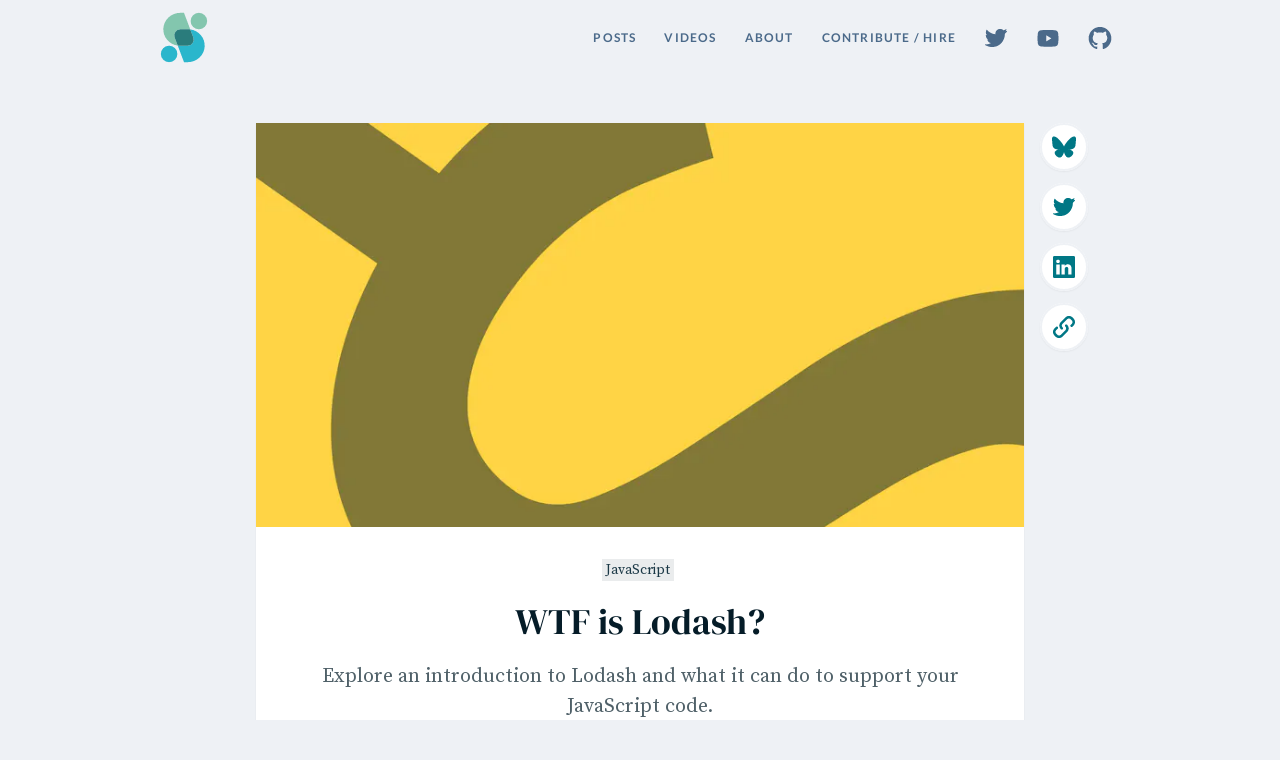

--- FILE ---
content_type: text/html; charset=UTF-8
request_url: https://www.seancdavis.com/posts/wtf-is-lodash/
body_size: 11645
content:
<!doctype html><html lang="en"><head><meta charset="UTF-8"><meta name="viewport" content="width=device-width,initial-scale=1"><link rel="icon" type="image/png" href="/images/seancdavis-logo.png"><link rel="stylesheet" href="/css/styles.css"><title>WTF is Lodash? | Sean C Davis</title><meta name="description" content="Explore an introduction to Lodash and what it can do to support your JavaScript code."><meta name="image" content="https://seancdavis.imgix.net/posts/default/default-yellow-03.png?ixlib=js-3.8.0&amp;auto=format%2Ccompress&amp;w=1200&amp;h=630&amp;fit=crop&amp;s=2bb85c2fa5321e08e850b28c89cbbc03"><meta property="og:description" content="Explore an introduction to Lodash and what it can do to support your JavaScript code."><meta property="og:image" content="https://seancdavis.imgix.net/posts/default/default-yellow-03.png?ixlib=js-3.8.0&amp;auto=format%2Ccompress&amp;w=1200&amp;h=630&amp;fit=crop&amp;s=2bb85c2fa5321e08e850b28c89cbbc03"><meta property="og:title" content="WTF is Lodash? | Sean C Davis"><meta property="og:type" content="website"><meta property="og:url" content="https://www.seancdavis.com/posts/wtf-is-lodash/"><meta property="twitter:card" content="summary_large_image"><meta property="twitter:description" content="Explore an introduction to Lodash and what it can do to support your JavaScript code."><meta property="twitter:image" content="https://seancdavis.imgix.net/posts/default/default-yellow-03.png?ixlib=js-3.8.0&amp;auto=format%2Ccompress&amp;w=1200&amp;h=630&amp;fit=crop&amp;s=2bb85c2fa5321e08e850b28c89cbbc03"><meta property="twitter:title" content="WTF is Lodash? | Sean C Davis"><link rel="alternate" type="application/rss+xml" title="RSS Feed for seancdavis.com Blog" href="/feed.xml"><meta property="ix:autoInit" content="false"><meta property="ix:host" content="seancdavis.imgix.net"><meta property="ix:useHttps" content="true"><script>function onInit(n){if("undefined"!=typeof App)return n();setTimeout(onInit,250,n)}</script></head><body class="font-serif leading-normal layout--post"><header class="relative z-20 py-3"><div class="container flex items-center justify-between max-w-5xl"><a href="/" class="inline-block w-12"><svg xmlns="http://www.w3.org/2000/svg" viewBox="0 0 57.9999 62"><path fill="#2ab6cc" d="M36.5683,21.1826l3.6774,9.8061A7.41,7.41,0,0,1,33.3078,41H24a20.0709,20.0709,0,0,1-2.5684-.1826L29,61h4.5207c10.8446,0,20.081-8.4328,20.4663-19.2706A19.99,19.99,0,0,0,36.5683,21.1826Z"/><path fill="#83c6ae" d="M24.6921,21H34a20.0709,20.0709,0,0,1,2.5684.1826L29,1H24.4793C13.6347,1,4.3984,9.4328,4.013,20.2706A19.99,19.99,0,0,0,21.4315,40.8174l-3.6773-9.8061A7.41,7.41,0,0,1,24.6921,21Z"/><path fill="#2a7c7c" d="M33.3078,41a7.41,7.41,0,0,0,6.9379-10.0113l-3.6774-9.8061A20.0709,20.0709,0,0,0,34,21H24.6921a7.41,7.41,0,0,0-6.9379,10.0113l3.6773,9.8061A20.0709,20.0709,0,0,0,24,41Z"/><circle fill="#2ab6cc" cx="11" cy="51" r="10"/><circle fill="#83c6ae" cx="46.9999" cy="11" r="10"/></svg> <span class="visible-hidden">Home</span></a><ul class="items-center hidden m-0 space-x-3 list-none lg:flex"><li class="m-0"><a href="/posts" class="layout--header--desktop-link">Posts</a></li><li class="m-0"><a href="https://www.youtube.com/channel/UCskZ3MNbeGSVyOTL0L5ooww" class="layout--header--desktop-link" target="_blank" rel="noopener">Videos</a></li><li class="m-0"><a href="/about" class="layout--header--desktop-link">About</a></li><li class="m-0"><a href="/content-for-developers" class="layout--header--desktop-link">Contribute / Hire</a></li><li class="m-0"><a href="https://x.com/seancdavis29" class="layout--header--desktop-link" target="_blank" rel="noopener"><span class="block w-6"><svg width="256" height="256" viewBox="0 0 256 256" class="icon"><path d="M240.651341,53.2988818 C236.943869,54.9432635 233.132101,56.3310912 229.237353,57.4577972 C233.848473,52.2429756 237.3641,46.1069957 239.510171,39.392437 C239.991305,37.887371 239.492661,36.2399441 238.255568,35.255599 C237.019998,34.2704925 235.303294,34.1524929 233.942873,34.9586967 C225.671481,39.8644355 216.747665,43.3899594 207.390676,45.4515268 C197.965171,36.2414667 185.163355,31 171.929128,31 C143.993671,31 121.266184,53.7267255 121.266184,81.6614211 C121.266184,83.8615429 121.4055,86.0494841 121.681086,88.2069738 C87.0158446,85.1633451 54.788247,68.1249622 32.6576098,40.9781996 C31.8689156,40.0106027 30.6539002,39.4891206 29.4099559,39.5888493 C28.1652503,39.6862941 27.0469185,40.3882015 26.4180948,41.4669463 C21.9295417,49.1688953 19.5566076,57.9777568 19.5566076,66.9403984 C19.5566076,79.1476487 23.9149804,90.7298817 31.6138842,99.7800714 C29.2729241,98.9692999 27.0012412,97.9560258 24.8330935,96.7524297 C23.6690844,96.1045738 22.2485213,96.1144705 21.0921251,96.7775522 C19.9349676,97.4406339 19.2094603,98.660217 19.1790088,99.993232 C19.1736798,100.217812 19.1736798,100.442392 19.1736798,100.670017 C19.1736798,118.891441 28.9805896,135.296432 43.9741534,144.237758 C42.6860544,144.1091 41.3987166,143.922585 40.1197531,143.678211 C38.8012026,143.426225 37.445349,143.888327 36.5561648,144.893988 C35.665458,145.898888 35.3708396,147.299658 35.7811738,148.578621 C41.330962,165.905532 55.6195733,178.650252 72.8931941,182.535865 C58.5665185,191.509164 42.1828431,196.209355 24.9838285,196.209355 C21.3951177,196.209355 17.7858521,195.998479 14.2534766,195.580532 C12.4987081,195.371939 10.8208297,196.408052 10.2232188,198.076794 C9.62560785,199.746299 10.2589993,201.607647 11.7518848,202.564586 C33.8467414,216.731391 59.3947996,224.219419 85.6325846,224.219419 C137.21288,224.219419 169.480065,199.896272 187.46549,179.491475 C209.893029,154.048474 222.755748,120.371385 222.755748,87.0962549 C222.755748,85.7061433 222.734432,84.3023286 222.6918,82.9030815 C231.540248,76.236484 239.158456,68.1683556 245.357623,58.8951086 C246.299336,57.4867261 246.197323,55.6253774 245.106398,54.3289042 C244.016995,53.0316697 242.201323,52.6122002 240.651341,53.2988818 Z"/></svg> </span><span class="visible-hidden">Twitter</span></a></li><li class="m-0"><a href="https://www.youtube.com/channel/UCskZ3MNbeGSVyOTL0L5ooww" class="layout--header--desktop-link" target="_blank" rel="noopener"><span class="block w-6"><svg width="256" height="256" viewBox="0 0 256 256" class="icon"><path d="M234.33,69.52a31.44,31.44,0,0,0-22.29-22.29C191.73,42,128,42,128,42s-63.73,0-84,5.23A31.44,31.44,0,0,0,21.67,69.52C16.44,89.77,16.44,131.67,16.44,131.67s0,41.89,5.23,62.15A31.44,31.44,0,0,0,44,216.11c20.27,5.23,84,5.23,84,5.23s63.73,0,84-5.23a31.44,31.44,0,0,0,22.29-22.29c5.23-20.26,5.23-62.15,5.23-62.15S239.56,89.77,234.33,69.52ZM109.33,164.5V98.84L164,131.67Z"/></svg> </span><span class="visible-hidden">YouTube</span></a></li><li class="m-0"><a href="https://github.com/seancdavis" class="layout--header--desktop-link" target="_blank" rel="noopener"><span class="block w-6"><svg width="256" height="256" viewBox="0 0 256 256" class="icon"><path d="M127.97511,10 C61.1743892,10 7,64.1669619 7,130.989964 C7,184.44391 41.6629934,229.787294 89.7396072,245.785599 C95.7928191,246.899687 97.9987135,243.163778 97.9987135,239.955205 C97.9987135,237.088285 97.8947319,229.47535 97.8353139,219.381712 C64.1824269,226.690129 57.0819723,203.160589 57.0819723,203.160589 C51.5783773,189.182498 43.6460702,185.461444 43.6460702,185.461444 C32.6611619,177.959917 44.4779226,178.108462 44.4779226,178.108462 C56.6214826,178.962597 63.0089208,190.578821 63.0089208,190.578821 C73.8007206,209.065256 91.3290396,203.725061 98.2215311,200.627896 C99.3207646,192.814425 102.447638,187.481657 105.901311,184.458764 C79.0369345,181.406163 50.7910884,171.022862 50.7910884,124.661944 C50.7910884,111.456287 55.5073945,100.649633 63.246593,92.1974177 C61.9988143,89.1373892 57.8469795,76.8304296 64.4349536,60.1785266 C64.4349536,60.1785266 74.5880095,56.9253895 97.7016233,72.5820405 C107.349626,69.8933746 117.703218,68.5564689 127.989964,68.5044781 C138.269284,68.5564689 148.615448,69.8933746 158.278305,72.5820405 C181.377065,56.9253895 191.515266,60.1785266 191.515266,60.1785266 C198.118095,76.8304296 193.96626,89.1373892 192.725908,92.1974177 C200.479961,100.649633 205.159131,111.456287 205.159131,124.661944 C205.159131,171.141698 176.868721,181.369027 149.922645,184.36221 C154.260161,188.098119 158.12976,195.480809 158.12976,206.770235 C158.12976,222.939366 157.981215,235.989051 157.981215,239.955205 C157.981215,243.193487 160.164828,246.959105 166.299739,245.778172 C214.339217,229.742731 248.972501,184.429055 248.972501,130.989964 C248.972501,64.1669619 194.798112,10 127.97511,10"/></svg> </span><span class="visible-hidden">GitHub</span></a></li></ul><button class="inline-block w-8 text-right lg:hidden text-gray-blue" onclick="App.MobileMenu.toggle(event)"><svg width="256" height="256" viewBox="0 0 256 256" class="icon"><path d="M227.368421,59.2631579 L28.6315789,59.2631579 C18.341642,59.2631579 10,50.9215159 10,40.6315789 C10,30.341642 18.341642,22 28.6315789,22 L227.368421,22 C237.658358,22 246,30.341642 246,40.6315789 C246,50.9215159 237.658358,59.2631579 227.368421,59.2631579 Z"/><path d="M227.368421,146.210526 L28.6315789,146.210526 C18.3416423,146.210526 10.0000008,137.868884 10.0000008,127.578947 C10.0000008,117.289011 18.3416423,108.947369 28.6315789,108.947368 L227.368421,108.947368 C237.658358,108.947368 246,117.28901 246,127.578947 C246,137.868884 237.658358,146.210526 227.368421,146.210526 L227.368421,146.210526 Z"/><path d="M227.368421,233.157895 L28.6315789,233.157895 C18.341642,233.157895 10,224.816253 10,214.526316 C10,204.236379 18.341642,195.894737 28.6315789,195.894737 L227.368421,195.894737 C237.658358,195.894737 246,204.236379 246,214.526316 C246,224.816253 237.658358,233.157895 227.368421,233.157895 Z"/></svg> <span class="visible-hidden">Open Navigation</span></button><div class="layout--header--mobile-menu" id="layout--header--mobile-menu"><div class="container layout--header--mobile-header"><a href="/" class="inline-block w-12"><svg xmlns="http://www.w3.org/2000/svg" viewBox="0 0 57.9999 62"><path fill="#FFFFFF" style="fill-opacity:.5" d="M36.6,21.2l3.7,9.8c1.8,4.8-1.8,10-6.9,10H24c-0.9,0-1.7-0.1-2.6-0.2L29,61h4.5c10.8,0,20.1-8.4,20.5-19.3
	C54.4,31.2,46.6,22.5,36.6,21.2z"/><path fill="#FFFFFF" style="fill-opacity:.3" d="M24.7,21H34c0.9,0,1.7,0.1,2.6,0.2L29,1h-4.5C13.6,1,4.4,9.4,4,20.3c-0.4,10.5,7.4,19.3,17.4,20.5L17.8,31
	C15.9,26.2,19.5,21,24.7,21z"/><path fill="#FFFFFF" style="fill-opacity:.75" d="M33.3,41c5.2,0,8.8-5.2,6.9-10l-3.7-9.8C35.7,21.1,34.9,21,34,21h-9.3c-5.2,0-8.8,5.2-6.9,10l3.7,9.8
	c0.8,0.1,1.7,0.2,2.6,0.2H33.3z"/><circle fill="#FFFFFF" style="fill-opacity:.5" cx="11" cy="51" r="10"/><circle fill="#FFFFFF" style="fill-opacity:.3" cx="47" cy="11" r="10"/></svg> <span class="visible-hidden">Home</span> </a><button class="w-8 text-right text-white opacity-50" onclick="App.MobileMenu.toggle(event)"><svg width="256" height="256" viewBox="0 0 256 256" class="icon"><path d="M226.333333,243.190476 C221.864047,243.186542 217.579247,241.407945 214.420952,238.245714 L17.7542857,41.5790476 C11.5652675,34.9371141 11.7478862,24.5868291 18.1673577,18.1673577 C24.5868291,11.7478862 34.9371141,11.5652675 41.5790476,17.7542857 L238.245714,214.420952 C243.060571,219.241799 244.499898,226.487117 241.893307,232.782281 C239.286716,239.077445 233.146803,243.184483 226.333333,243.190476 Z"/><path d="M29.6666667,243.190476 C22.8531971,243.184483 16.7132839,239.077445 14.1066927,232.782281 C11.5001015,226.487117 12.9394294,219.241799 17.7542857,214.420952 L214.420952,17.7542857 C221.062886,11.5652675 231.413171,11.7478862 237.832642,18.1673577 C244.252114,24.5868291 244.434732,34.9371141 238.245714,41.5790476 L41.5790476,238.245714 C38.4207527,241.407945 34.1359526,243.186542 29.6666667,243.190476 Z"/></svg> <span class="visible-hidden">Close Navigation</span></button></div><ul class="container layout--header--mobile-link-list"><li class="mb-0"><a href="/posts" class="layout--header--mobile-link">Posts</a></li><li class="mb-0"><a href="https://www.youtube.com/channel/UCskZ3MNbeGSVyOTL0L5ooww" class="layout--header--mobile-link" target="_blank" rel="noopener">Videos</a></li><li class="mb-0"><a href="/about" class="layout--header--mobile-link">About</a></li><li class="mb-0"><a href="/content-for-developers" class="layout--header--mobile-link">Contribute / Hire</a></li><li class="mb-0"><a href="https://x.com/seancdavis29" class="layout--header--mobile-link" target="_blank" rel="noopener"><span class="inline-block w-6 mr-3"><svg width="256" height="256" viewBox="0 0 256 256" class="icon"><path d="M240.651341,53.2988818 C236.943869,54.9432635 233.132101,56.3310912 229.237353,57.4577972 C233.848473,52.2429756 237.3641,46.1069957 239.510171,39.392437 C239.991305,37.887371 239.492661,36.2399441 238.255568,35.255599 C237.019998,34.2704925 235.303294,34.1524929 233.942873,34.9586967 C225.671481,39.8644355 216.747665,43.3899594 207.390676,45.4515268 C197.965171,36.2414667 185.163355,31 171.929128,31 C143.993671,31 121.266184,53.7267255 121.266184,81.6614211 C121.266184,83.8615429 121.4055,86.0494841 121.681086,88.2069738 C87.0158446,85.1633451 54.788247,68.1249622 32.6576098,40.9781996 C31.8689156,40.0106027 30.6539002,39.4891206 29.4099559,39.5888493 C28.1652503,39.6862941 27.0469185,40.3882015 26.4180948,41.4669463 C21.9295417,49.1688953 19.5566076,57.9777568 19.5566076,66.9403984 C19.5566076,79.1476487 23.9149804,90.7298817 31.6138842,99.7800714 C29.2729241,98.9692999 27.0012412,97.9560258 24.8330935,96.7524297 C23.6690844,96.1045738 22.2485213,96.1144705 21.0921251,96.7775522 C19.9349676,97.4406339 19.2094603,98.660217 19.1790088,99.993232 C19.1736798,100.217812 19.1736798,100.442392 19.1736798,100.670017 C19.1736798,118.891441 28.9805896,135.296432 43.9741534,144.237758 C42.6860544,144.1091 41.3987166,143.922585 40.1197531,143.678211 C38.8012026,143.426225 37.445349,143.888327 36.5561648,144.893988 C35.665458,145.898888 35.3708396,147.299658 35.7811738,148.578621 C41.330962,165.905532 55.6195733,178.650252 72.8931941,182.535865 C58.5665185,191.509164 42.1828431,196.209355 24.9838285,196.209355 C21.3951177,196.209355 17.7858521,195.998479 14.2534766,195.580532 C12.4987081,195.371939 10.8208297,196.408052 10.2232188,198.076794 C9.62560785,199.746299 10.2589993,201.607647 11.7518848,202.564586 C33.8467414,216.731391 59.3947996,224.219419 85.6325846,224.219419 C137.21288,224.219419 169.480065,199.896272 187.46549,179.491475 C209.893029,154.048474 222.755748,120.371385 222.755748,87.0962549 C222.755748,85.7061433 222.734432,84.3023286 222.6918,82.9030815 C231.540248,76.236484 239.158456,68.1683556 245.357623,58.8951086 C246.299336,57.4867261 246.197323,55.6253774 245.106398,54.3289042 C244.016995,53.0316697 242.201323,52.6122002 240.651341,53.2988818 Z"/></svg> </span><span class="inline-block">Twitter</span></a></li><li class="mb-0"><a href="https://www.youtube.com/channel/UCskZ3MNbeGSVyOTL0L5ooww" class="layout--header--mobile-link" target="_blank" rel="noopener"><span class="inline-block w-6 mr-3"><svg width="256" height="256" viewBox="0 0 256 256" class="icon"><path d="M234.33,69.52a31.44,31.44,0,0,0-22.29-22.29C191.73,42,128,42,128,42s-63.73,0-84,5.23A31.44,31.44,0,0,0,21.67,69.52C16.44,89.77,16.44,131.67,16.44,131.67s0,41.89,5.23,62.15A31.44,31.44,0,0,0,44,216.11c20.27,5.23,84,5.23,84,5.23s63.73,0,84-5.23a31.44,31.44,0,0,0,22.29-22.29c5.23-20.26,5.23-62.15,5.23-62.15S239.56,89.77,234.33,69.52ZM109.33,164.5V98.84L164,131.67Z"/></svg> </span><span class="inline-block">YouTube</span></a></li><li class="mb-0"><a href="https://github.com/seancdavis" class="layout--header--mobile-link" target="_blank" rel="noopener"><span class="inline-block w-6 mr-3"><svg width="256" height="256" viewBox="0 0 256 256" class="icon"><path d="M127.97511,10 C61.1743892,10 7,64.1669619 7,130.989964 C7,184.44391 41.6629934,229.787294 89.7396072,245.785599 C95.7928191,246.899687 97.9987135,243.163778 97.9987135,239.955205 C97.9987135,237.088285 97.8947319,229.47535 97.8353139,219.381712 C64.1824269,226.690129 57.0819723,203.160589 57.0819723,203.160589 C51.5783773,189.182498 43.6460702,185.461444 43.6460702,185.461444 C32.6611619,177.959917 44.4779226,178.108462 44.4779226,178.108462 C56.6214826,178.962597 63.0089208,190.578821 63.0089208,190.578821 C73.8007206,209.065256 91.3290396,203.725061 98.2215311,200.627896 C99.3207646,192.814425 102.447638,187.481657 105.901311,184.458764 C79.0369345,181.406163 50.7910884,171.022862 50.7910884,124.661944 C50.7910884,111.456287 55.5073945,100.649633 63.246593,92.1974177 C61.9988143,89.1373892 57.8469795,76.8304296 64.4349536,60.1785266 C64.4349536,60.1785266 74.5880095,56.9253895 97.7016233,72.5820405 C107.349626,69.8933746 117.703218,68.5564689 127.989964,68.5044781 C138.269284,68.5564689 148.615448,69.8933746 158.278305,72.5820405 C181.377065,56.9253895 191.515266,60.1785266 191.515266,60.1785266 C198.118095,76.8304296 193.96626,89.1373892 192.725908,92.1974177 C200.479961,100.649633 205.159131,111.456287 205.159131,124.661944 C205.159131,171.141698 176.868721,181.369027 149.922645,184.36221 C154.260161,188.098119 158.12976,195.480809 158.12976,206.770235 C158.12976,222.939366 157.981215,235.989051 157.981215,239.955205 C157.981215,243.193487 160.164828,246.959105 166.299739,245.778172 C214.339217,229.742731 248.972501,184.429055 248.972501,130.989964 C248.972501,64.1669619 194.798112,10 127.97511,10"/></svg> </span><span class="inline-block">GitHub</span></a></li></ul></div></div></header><div class="py-12"><div class="mb-12 layout--post--grid"><div></div><div><div class="max-w-3xl mx-auto text-lg bg-white shadow-sm layout--post--body"><picture class><source media="(min-width: 1024px)" sizes="832px" srcset="https://seancdavis.imgix.net/posts/default/default-yellow-03.png?ixlib=js-3.8.0&amp;auto=format%2Ccompress&amp;w=832&amp;s=0f8bf2a151550674829ba0bab05da838 832w,https://seancdavis.imgix.net/posts/default/default-yellow-03.png?ixlib=js-3.8.0&amp;auto=format%2Ccompress&amp;w=1664&amp;s=6d84ab8ad9927a14d4813327be7b9f5d 1664w"><source sizes="100vw" srcset="https://seancdavis.imgix.net/posts/default/default-yellow-03.png?ixlib=js-3.8.0&amp;auto=format%2Ccompress&amp;w=227&amp;s=1d56d2540474bdab4a987e3b6ca0da26 227w,https://seancdavis.imgix.net/posts/default/default-yellow-03.png?ixlib=js-3.8.0&amp;auto=format%2Ccompress&amp;w=455&amp;s=a275defe80f92af7d8ef1419ec2e13b7 455w,https://seancdavis.imgix.net/posts/default/default-yellow-03.png?ixlib=js-3.8.0&amp;auto=format%2Ccompress&amp;w=682&amp;s=cd059e3b4dc17542c446826d757712e8 682w,https://seancdavis.imgix.net/posts/default/default-yellow-03.png?ixlib=js-3.8.0&amp;auto=format%2Ccompress&amp;w=910&amp;s=56f548c87fce4369d39dca6ddf615c37 910w,https://seancdavis.imgix.net/posts/default/default-yellow-03.png?ixlib=js-3.8.0&amp;auto=format%2Ccompress&amp;w=1137&amp;s=00b3db528e8b2e9b5742628887cc383e 1137w,https://seancdavis.imgix.net/posts/default/default-yellow-03.png?ixlib=js-3.8.0&amp;auto=format%2Ccompress&amp;w=1365&amp;s=17defea1db0873240ff72aa26968ff2b 1365w,https://seancdavis.imgix.net/posts/default/default-yellow-03.png?ixlib=js-3.8.0&amp;auto=format%2Ccompress&amp;w=1592&amp;s=793c04dc8e9f9d74412f2694e4089807 1592w,https://seancdavis.imgix.net/posts/default/default-yellow-03.png?ixlib=js-3.8.0&amp;auto=format%2Ccompress&amp;w=1820&amp;s=b99888970aac3fddf3a1a24baa4374c4 1820w,https://seancdavis.imgix.net/posts/default/default-yellow-03.png?ixlib=js-3.8.0&amp;auto=format%2Ccompress&amp;w=2048&amp;s=1f94b1b125e33bc859a55fe7639e4bb1 2048w"><img src="https://seancdavis.imgix.net/posts/default/default-yellow-03.png?ixlib=js-3.8.0&amp;auto=format%2Ccompress&amp;w=1024&amp;s=4189d29696fb6671c8094a81b0e683c3" alt></picture><div class="p-8"><div class="text-center"><div class="mb-4 text-sm"><a href="/topics/javascript/" class="bg-gray-200 text-gray-800 p-1 inline-block leading-none transition-all duration-300 hover:opacity-75 mr-1" style>JavaScript</a></div><h1 class="max-w-lg mx-auto mb-4 text-4xl leading-snug">WTF is Lodash?</h1><p class="max-w-2xl mx-auto mb-0 text-xl text-gray-700">Explore an introduction to Lodash and what it can do to support your JavaScript code.</p></div><div class="w-24 h-1 mx-auto my-12 bg-gray-200"></div><div class="layout--post--content"><p><a href="https://lodash.com/" target="_blank" rel="noopener">Lodash</a> is a JavaScript library that brings a set of utilities on top of <em>vanilla</em> JavaScript (i.e. JS without any extras). It&apos;s a funny play on <a href="https://underscorejs.org/" target="_blank" rel="noopener">Underscore.js</a>, and has since <a href="https://stackoverflow.com/a/13898916/2241124" target="_blank" rel="noopener">become a superset of Underscore</a>.</p><p>Both of these libraries use their moniker as a representation of the object that accesses all their utility methods &#x2014; the <em>underscore</em> (i.e. <code>_</code>).</p><h2 id="a-lodash-example" tabindex="-1">A Lodash Example</h2><p>Whenever I find myself <a href="/posts/dont-do-stupid-shit-with-javascript/">doing something stupid with JavaScript</a>, I usually take a step back and realize that someone has probably solved the problem I&apos;m solving before, and there&apos;s a better way to do what I&apos;m doing.</p><p>When that involves manipulating an object, array, or string, Lodash often comes to my rescue. Let&apos;s look at a couple examples.</p><p>Let&apos;s say I have a deeply nested object, <code>obj</code>:</p><pre class="language-js"><code class="language-js"><span class="token keyword">const</span> obj <span class="token operator">=</span> <span class="token punctuation">{</span><br>  <span class="token literal-property property">a</span><span class="token operator">:</span> <span class="token punctuation">[</span><br>    <span class="token punctuation">{</span><br>      <span class="token literal-property property">b</span><span class="token operator">:</span> <span class="token punctuation">{</span><br>        <span class="token literal-property property">c</span><span class="token operator">:</span> <span class="token string">&quot;Hi there!&quot;</span><span class="token punctuation">,</span><br>      <span class="token punctuation">}</span><span class="token punctuation">,</span><br>    <span class="token punctuation">}</span><span class="token punctuation">,</span><br>  <span class="token punctuation">]</span><span class="token punctuation">,</span><br><span class="token punctuation">}</span><span class="token punctuation">;</span></code></pre><p>I would be able to get to <code>c</code> with <code>obj.a[0].b.c</code>. But what if I didn&apos;t know that path, but I had to set it? Perhaps the structure of this object can vary. All I have is a string that represents the path at which I want to set.</p><pre class="language-js"><code class="language-js"><span class="token keyword">const</span> propPath <span class="token operator">=</span> <span class="token string">&quot;a[0].b.c&quot;</span><span class="token punctuation">;</span></code></pre><p>I could use <a href="https://developer.mozilla.org/en-US/docs/Web/JavaScript/Reference/Global_Objects/eval" target="_blank" rel="noopener"><code>eval</code></a>, but that&apos;s generally a very bad idea. MDN&apos;s page leads with:</p><blockquote><p><strong>Warning:</strong> Executing JavaScript from a string is an enormous security risk. It is far too easy for a bad actor to run arbitrary code when you use eval(). See <a href="https://developer.mozilla.org/en-US/docs/Web/JavaScript/Reference/Global_Objects/eval#Never_use_eval!" target="_blank" rel="noopener">Never use eval()!</a> , below.</p></blockquote><p>I&apos;ve found myself in a situation where I couldn&apos;t figure another clean way to achieve this. But, <em>lo</em> and behold, Lodash had the answer in <a href="https://lodash.com/docs#set" target="_blank" rel="noopener"><code>_.set</code></a>.</p><p>That&apos;s just one of many scenarios in which I&apos;ve found myself where Lodash has come to the rescue.</p><h2 id="underscore-not-necessary-today" tabindex="-1">Underscore Not Necessary Today</h2><p>I&apos;ll also point out that the underscore is not necessary today. In fact, I prefer <em>not</em> to use it. It&apos;s too generic of a character when the word <code>lodash</code> works fine. Instead, with <a href="https://developer.mozilla.org/en-US/docs/Web/JavaScript/Reference/Statements/import" target="_blank" rel="noopener">ES6 imports</a>, we can give the object representing Lodash any name we want, as that object is the library&apos;s default export.</p><pre class="language-js"><code class="language-js"><span class="token keyword">import</span> lodash <span class="token keyword">from</span> <span class="token string">&quot;lodash&quot;</span><span class="token punctuation">;</span><br><br>lodash<span class="token punctuation">.</span><span class="token function">set</span><span class="token punctuation">(</span>obj<span class="token punctuation">,</span> <span class="token string">&quot;a[0].b.c&quot;</span><span class="token punctuation">)</span><span class="token punctuation">;</span></code></pre><h2 id="bundle-size" tabindex="-1">Bundle Size</h2><p>While it&apos;s decreased over the years, Lodash is a large package to bring into a project when you may only need one or two of its features. Fortunately, there&apos;s a means to install functions independently.</p><p>For example, installing the entire library looks like this:</p><pre><code>$ npm install lodash
</code></pre><p>But, you could install a single function like this:</p><pre><code>$ npm install lodash.set
</code></pre><p>Because I&apos;m typically only using a few functions here and there, I tend to bring in the individual libraries until I&apos;m using enough that it seems more practical to have the entire object at my disposal. It&apos;s a balance between bundle size and the productivity of writing code.</p><h2 id="reference-links" tabindex="-1">Reference Links</h2><ul><li><a href="https://lodash.com/" target="_blank" rel="noopener">Website</a></li><li><a href="https://github.com/lodash/lodash" target="_blank" rel="noopener">GitHub</a></li><li><a href="https://www.npmjs.com/package/lodash" target="_blank" rel="noopener">NPM</a></li><li><a href="https://www.jsdelivr.com/package/npm/lodash" target="_blank" rel="noopener">jsDelivr</a></li></ul></div></div></div></div><div><div class="sticky flex flex-col items-start" style="top:1rem"><a href="https://bsky.app/intent/compose?text=WTF%20is%20Lodash%3F%20by%20%40seancdavis.com%20https%3A%2F%2Fwww.seancdavis.com%2Fposts%2Fwtf-is-lodash%2F" class="component--social-link mb-3 bg-white shadow-sm theme-default" target="_blank" rel="noopener"><svg width="256" height="256" viewBox="0 0 256 256" class="icon"><path d="M55.4914 31.1453C84.8412 53.1399 116.41 97.7358 128.001 121.669C139.592 97.7376 171.159 53.1394 200.51 31.1453C221.687 15.2748 256 2.99519 256 42.0697C256 49.8734 251.518 107.625 248.889 117.001C239.751 149.597 206.453 157.911 176.834 152.879C228.608 161.675 241.778 190.81 213.335 219.945C159.315 275.279 135.692 206.062 129.636 188.326C128.527 185.075 128.008 183.554 128 184.847C127.992 183.554 127.473 185.075 126.363 188.326C120.31 206.062 96.6884 275.281 42.6652 219.945C14.2212 190.81 27.3914 161.673 79.1658 152.879C49.5459 157.911 16.2475 149.597 7.11102 117.001C4.48209 107.624 0 49.8725 0 42.0697C0 2.99519 34.3135 15.2748 55.4899 31.1453H55.4914Z"/></svg> <span class="visible-hidden">bluesky</span> </a><a href="https://twitter.com/intent/tweet?text=WTF%20is%20Lodash%3F%20by%20%40seancdavis29&amp;url=https%3A%2F%2Fwww.seancdavis.com%2Fposts%2Fwtf-is-lodash%2F" class="component--social-link mb-3 bg-white shadow-sm theme-default" target="_blank" rel="noopener"><svg width="256" height="256" viewBox="0 0 256 256" class="icon"><path d="M240.651341,53.2988818 C236.943869,54.9432635 233.132101,56.3310912 229.237353,57.4577972 C233.848473,52.2429756 237.3641,46.1069957 239.510171,39.392437 C239.991305,37.887371 239.492661,36.2399441 238.255568,35.255599 C237.019998,34.2704925 235.303294,34.1524929 233.942873,34.9586967 C225.671481,39.8644355 216.747665,43.3899594 207.390676,45.4515268 C197.965171,36.2414667 185.163355,31 171.929128,31 C143.993671,31 121.266184,53.7267255 121.266184,81.6614211 C121.266184,83.8615429 121.4055,86.0494841 121.681086,88.2069738 C87.0158446,85.1633451 54.788247,68.1249622 32.6576098,40.9781996 C31.8689156,40.0106027 30.6539002,39.4891206 29.4099559,39.5888493 C28.1652503,39.6862941 27.0469185,40.3882015 26.4180948,41.4669463 C21.9295417,49.1688953 19.5566076,57.9777568 19.5566076,66.9403984 C19.5566076,79.1476487 23.9149804,90.7298817 31.6138842,99.7800714 C29.2729241,98.9692999 27.0012412,97.9560258 24.8330935,96.7524297 C23.6690844,96.1045738 22.2485213,96.1144705 21.0921251,96.7775522 C19.9349676,97.4406339 19.2094603,98.660217 19.1790088,99.993232 C19.1736798,100.217812 19.1736798,100.442392 19.1736798,100.670017 C19.1736798,118.891441 28.9805896,135.296432 43.9741534,144.237758 C42.6860544,144.1091 41.3987166,143.922585 40.1197531,143.678211 C38.8012026,143.426225 37.445349,143.888327 36.5561648,144.893988 C35.665458,145.898888 35.3708396,147.299658 35.7811738,148.578621 C41.330962,165.905532 55.6195733,178.650252 72.8931941,182.535865 C58.5665185,191.509164 42.1828431,196.209355 24.9838285,196.209355 C21.3951177,196.209355 17.7858521,195.998479 14.2534766,195.580532 C12.4987081,195.371939 10.8208297,196.408052 10.2232188,198.076794 C9.62560785,199.746299 10.2589993,201.607647 11.7518848,202.564586 C33.8467414,216.731391 59.3947996,224.219419 85.6325846,224.219419 C137.21288,224.219419 169.480065,199.896272 187.46549,179.491475 C209.893029,154.048474 222.755748,120.371385 222.755748,87.0962549 C222.755748,85.7061433 222.734432,84.3023286 222.6918,82.9030815 C231.540248,76.236484 239.158456,68.1683556 245.357623,58.8951086 C246.299336,57.4867261 246.197323,55.6253774 245.106398,54.3289042 C244.016995,53.0316697 242.201323,52.6122002 240.651341,53.2988818 Z"/></svg> <span class="visible-hidden">twitter</span> </a><a href="https://www.linkedin.com/sharing/share-offsite/?url=https%3A%2F%2Fwww.seancdavis.com%2Fposts%2Fwtf-is-lodash%2F" class="component--social-link mb-3 bg-white shadow-sm theme-default" target="_blank" rel="noopener"><svg width="256" height="256" viewBox="0 0 256 256" class="icon"><path d="M10,26.9053438 C10,17.574125 17.8119687,10 27.441875,10 L228.558125,10 C238.191719,10 246,17.574125 246,26.9053438 L246,229.097422 C246,238.431406 238.191719,246 228.558125,246 L27.441875,246 C17.8128906,246 10,238.432328 10,229.100188 L10,26.9025781 L10,26.9053438 Z M81.7181875,207.500656 L81.7181875,101.252719 L46.403,101.252719 L46.403,207.500656 L81.721875,207.500656 L81.7181875,207.500656 Z M64.0679688,86.7488594 C76.3805312,86.7488594 84.0459219,78.5902656 84.0459219,68.3943281 C83.8154531,57.9660781 76.3805312,50.0351875 64.302125,50.0351875 C52.2154219,50.0351875 44.3214062,57.9660781 44.3214062,68.3934062 C44.3214062,78.5893437 51.9840312,86.7479375 63.8365781,86.7479375 L64.0652031,86.7479375 L64.0679688,86.7488594 Z M101.265625,207.500656 L136.578047,207.500656 L136.578047,148.173391 C136.578047,145.002141 136.808516,141.822594 137.741453,139.557547 C140.293203,133.210437 146.103781,126.640234 155.861828,126.640234 C168.637172,126.640234 173.750812,136.382609 173.750812,150.667062 L173.750812,207.500656 L209.062313,207.500656 L209.062313,146.581312 C209.062313,113.947859 191.642562,98.7618125 168.408547,98.7618125 C149.359844,98.7618125 140.993828,109.408547 136.345734,116.660016 L136.580813,116.660016 L136.580813,101.256406 L101.267469,101.256406 C101.728406,111.223719 101.264703,207.504344 101.264703,207.504344 L101.265625,207.500656 Z"/></svg> <span class="visible-hidden">linkedin</span> </a><button class="component--copy-button mb-3 bg-white shadow-sm component--social-link text-green" data-clipboard-text="https://www.seancdavis.com/posts/wtf-is-lodash/"><svg width="256" height="256" viewBox="0 0 256 256" class="icon"><path d="M41.9926 127.198C47.319 121.87 55.9562 121.869 61.2843 127.195C66.6123 132.521 66.6137 141.158 61.2872 146.486L43.6049 164.174C34.4861 173.289 35.1897 189.521 46.0082 200.343L55.6511 209.987C66.4759 220.81 82.7111 221.516 91.8255 212.4L144.88 159.345C153.998 150.234 153.292 134.001 142.473 123.175C137.147 117.847 137.15 109.21 142.478 103.884C147.807 98.5585 156.444 98.561 161.77 103.89C182.882 125.014 184.338 158.486 164.168 178.64L111.118 231.69C90.9574 251.854 57.4839 250.399 36.3596 229.279L26.7143 219.632C5.59898 198.51 4.14818 165.04 24.3136 144.882L41.9926 127.198ZM218.869 123.943C213.541 129.269 204.904 129.269 199.577 123.942C194.25 118.614 194.251 109.977 199.578 104.65L212.399 91.831C221.516 82.7123 220.81 66.4795 209.985 55.6572L200.338 46.0091C189.527 35.1902 173.291 34.4843 164.168 43.6005L111.118 96.651C102.002 105.768 102.708 122.002 113.531 132.823C118.859 138.149 118.859 146.786 113.533 152.114C108.206 157.442 99.5686 157.442 94.2409 152.116C73.1189 130.998 71.6635 97.5261 91.8255 77.3607L144.88 24.3058C165.055 4.14643 198.528 5.60176 219.634 26.7218L229.277 36.3658C250.399 57.4838 251.854 90.9537 231.692 111.121L218.869 123.943Z"/></svg> <span class="visible-hidden"></span></button></div></div></div><div class="container py-8 text-center"><h3 class="subheading">Let&apos;s Connect</h3><a href="https://www.linkedin.com/in/seancdavis29/" class="component--social-link mx-3 bg-white shadow-sm theme-default" target="_blank" rel="noopener"><svg width="256" height="256" viewBox="0 0 256 256" class="icon"><path d="M10,26.9053438 C10,17.574125 17.8119687,10 27.441875,10 L228.558125,10 C238.191719,10 246,17.574125 246,26.9053438 L246,229.097422 C246,238.431406 238.191719,246 228.558125,246 L27.441875,246 C17.8128906,246 10,238.432328 10,229.100188 L10,26.9025781 L10,26.9053438 Z M81.7181875,207.500656 L81.7181875,101.252719 L46.403,101.252719 L46.403,207.500656 L81.721875,207.500656 L81.7181875,207.500656 Z M64.0679688,86.7488594 C76.3805312,86.7488594 84.0459219,78.5902656 84.0459219,68.3943281 C83.8154531,57.9660781 76.3805312,50.0351875 64.302125,50.0351875 C52.2154219,50.0351875 44.3214062,57.9660781 44.3214062,68.3934062 C44.3214062,78.5893437 51.9840312,86.7479375 63.8365781,86.7479375 L64.0652031,86.7479375 L64.0679688,86.7488594 Z M101.265625,207.500656 L136.578047,207.500656 L136.578047,148.173391 C136.578047,145.002141 136.808516,141.822594 137.741453,139.557547 C140.293203,133.210437 146.103781,126.640234 155.861828,126.640234 C168.637172,126.640234 173.750812,136.382609 173.750812,150.667062 L173.750812,207.500656 L209.062313,207.500656 L209.062313,146.581312 C209.062313,113.947859 191.642562,98.7618125 168.408547,98.7618125 C149.359844,98.7618125 140.993828,109.408547 136.345734,116.660016 L136.580813,116.660016 L136.580813,101.256406 L101.267469,101.256406 C101.728406,111.223719 101.264703,207.504344 101.264703,207.504344 L101.265625,207.500656 Z"/></svg> <span class="visible-hidden">linkedin</span> </a><a href="mailto:hello@seancdavis.com" class="component--social-link mx-3 bg-white shadow-sm theme-default"><svg width="256" height="256" viewBox="0 0 256 256" class="icon"><path d="M99.1348 135.382L10.1919 197.595C10.0751 197.03 10.0176 196.455 10.0203 195.878V60.7264C9.99324 60.3693 9.99324 60.0108 10.0203 59.6537L99.1348 135.382Z"/><path d="M148.691 142.654L238.663 206.068C237.568 206.422 236.425 206.603 235.274 206.605H20.7467C19.48 206.604 18.2235 206.379 17.0353 205.94L107.137 142.654L117.284 151.664C120.239 154.343 124.086 155.827 128.075 155.827C132.063 155.827 135.91 154.343 138.865 151.664L148.691 142.654Z"/><path d="M124.385 143.684L16.4561 50.8796C17.8117 50.2979 19.2716 49.9986 20.7467 50H235.274C236.495 49.9973 237.707 50.2078 238.856 50.6222L131.593 143.684C130.604 144.575 129.32 145.068 127.989 145.068C126.658 145.068 125.374 144.575 124.385 143.684V143.684Z"/><path d="M246 60.7263V195.878C245.992 196.598 245.92 197.316 245.786 198.024L156.714 135.36L245.828 58.7956C245.941 59.4331 245.998 60.079 246 60.7263Z"/></svg> <span class="visible-hidden">email</span></a></div><div class="max-w-md px-4 py-12 mx-auto md:max-w-xl lg:max-w-7xl"><h3 class="subheading">Keep Reading</h3><div class="grid grid-cols-1 gap-4 lg:grid-cols-3"><div class="component--post-card layout-expanded bg-white shadow-sm md:layout-horizontal lg:layout-expanded"><div class="post-card--image-wrapper"><picture class><source media="(min-width: 640px)" sizes="576px" srcset="https://seancdavis.imgix.net/posts/default/default-pink-01.png?ixlib=js-3.8.0&amp;auto=format%2Ccompress&amp;w=576&amp;s=c2c26546404964ad7c2a3da0e75e0828 576w,https://seancdavis.imgix.net/posts/default/default-pink-01.png?ixlib=js-3.8.0&amp;auto=format%2Ccompress&amp;w=1152&amp;s=9fb1b2e7e4bb769435350cb5738fb987 1152w"><source sizes="100vw" srcset="https://seancdavis.imgix.net/posts/default/default-pink-01.png?ixlib=js-3.8.0&amp;auto=format%2Ccompress&amp;w=142&amp;s=6c8636fa35db5d8cf346f9a73def1aa0 142w,https://seancdavis.imgix.net/posts/default/default-pink-01.png?ixlib=js-3.8.0&amp;auto=format%2Ccompress&amp;w=284&amp;s=929ed40e1cef79ecdd1f05e8b3a74ba0 284w,https://seancdavis.imgix.net/posts/default/default-pink-01.png?ixlib=js-3.8.0&amp;auto=format%2Ccompress&amp;w=426&amp;s=a4966929faf2fe330d1109a14c62c5d1 426w,https://seancdavis.imgix.net/posts/default/default-pink-01.png?ixlib=js-3.8.0&amp;auto=format%2Ccompress&amp;w=568&amp;s=38ab70c4a106fe7c03c70f8951626326 568w,https://seancdavis.imgix.net/posts/default/default-pink-01.png?ixlib=js-3.8.0&amp;auto=format%2Ccompress&amp;w=711&amp;s=72286833c79e23746230d7534f459712 711w,https://seancdavis.imgix.net/posts/default/default-pink-01.png?ixlib=js-3.8.0&amp;auto=format%2Ccompress&amp;w=853&amp;s=a5cbc2a90a617faaec81db22111b96f5 853w,https://seancdavis.imgix.net/posts/default/default-pink-01.png?ixlib=js-3.8.0&amp;auto=format%2Ccompress&amp;w=995&amp;s=275c915375336f31ffc0fdbe83264829 995w,https://seancdavis.imgix.net/posts/default/default-pink-01.png?ixlib=js-3.8.0&amp;auto=format%2Ccompress&amp;w=1137&amp;s=2f83e524595f2ac14a501457d9e5d71f 1137w,https://seancdavis.imgix.net/posts/default/default-pink-01.png?ixlib=js-3.8.0&amp;auto=format%2Ccompress&amp;w=1280&amp;s=4e5d92f1b3b432e0f8668f92b5af7532 1280w"><img src="https://seancdavis.imgix.net/posts/default/default-pink-01.png?ixlib=js-3.8.0&amp;auto=format%2Ccompress&amp;w=640&amp;s=6677660e3ac5d7bcb93788312894e4f6" alt></picture></div><div class="p-4"><div class="mb-4 text-sm"><a href="/topics/javascript/" class="bg-gray-200 text-gray-800 p-1 inline-block leading-none transition-all duration-300 hover:opacity-75 mr-1" style>JavaScript</a></div><h2 class="text-2xl mb-1"><a href="/posts/dont-do-stupid-shit-with-javascript/" class="link-transition">Don&apos;t Do Stupid Shit with JavaScript</a></h2><p class="post-card--description">The JavaScript community is large. Use it to make your code better.</p><div class="flex items-center"><span class="block text-gray-blue text-sm">Apr 20, 2020</span></div></div></div><div class="component--post-card layout-expanded bg-white shadow-sm md:layout-horizontal lg:layout-expanded"><div class="post-card--image-wrapper"><picture class><source media="(min-width: 640px)" sizes="576px" srcset="https://seancdavis.imgix.net/posts/210428/green--json-form.png?ixlib=js-3.8.0&amp;auto=format%2Ccompress&amp;w=576&amp;s=a69c5d3ff97ed8e80341183664f6b71b 576w,https://seancdavis.imgix.net/posts/210428/green--json-form.png?ixlib=js-3.8.0&amp;auto=format%2Ccompress&amp;w=1152&amp;s=42d5056e882aadce6a933dcf4a2b4549 1152w"><source sizes="100vw" srcset="https://seancdavis.imgix.net/posts/210428/green--json-form.png?ixlib=js-3.8.0&amp;auto=format%2Ccompress&amp;w=142&amp;s=9fb5f3a2cb1a9246547711557f96e57f 142w,https://seancdavis.imgix.net/posts/210428/green--json-form.png?ixlib=js-3.8.0&amp;auto=format%2Ccompress&amp;w=284&amp;s=2dcf88c7ff0615b8fae944d5bc7c7e08 284w,https://seancdavis.imgix.net/posts/210428/green--json-form.png?ixlib=js-3.8.0&amp;auto=format%2Ccompress&amp;w=426&amp;s=a67123493c50e131afdba888a9d67a02 426w,https://seancdavis.imgix.net/posts/210428/green--json-form.png?ixlib=js-3.8.0&amp;auto=format%2Ccompress&amp;w=568&amp;s=c75a48bc79d8a74dc44747140655e98f 568w,https://seancdavis.imgix.net/posts/210428/green--json-form.png?ixlib=js-3.8.0&amp;auto=format%2Ccompress&amp;w=711&amp;s=0af55ff61aa30bfb355b1246dfe5dc14 711w,https://seancdavis.imgix.net/posts/210428/green--json-form.png?ixlib=js-3.8.0&amp;auto=format%2Ccompress&amp;w=853&amp;s=5b7e7e228635b1962c80277ed84d653b 853w,https://seancdavis.imgix.net/posts/210428/green--json-form.png?ixlib=js-3.8.0&amp;auto=format%2Ccompress&amp;w=995&amp;s=1bc9466fbf1b846b9c00abf6f6dd9754 995w,https://seancdavis.imgix.net/posts/210428/green--json-form.png?ixlib=js-3.8.0&amp;auto=format%2Ccompress&amp;w=1137&amp;s=b54c978b36bfc1510f71bf876f07f9e2 1137w,https://seancdavis.imgix.net/posts/210428/green--json-form.png?ixlib=js-3.8.0&amp;auto=format%2Ccompress&amp;w=1280&amp;s=d38954b7a20770e5da603c95260a6b27 1280w"><img src="https://seancdavis.imgix.net/posts/210428/green--json-form.png?ixlib=js-3.8.0&amp;auto=format%2Ccompress&amp;w=640&amp;s=2f16c9c4ff246aece9a634b080a853d4" alt></picture></div><div class="p-4"><div class="mb-4 text-sm"><a href="/topics/javascript/" class="bg-gray-200 text-gray-800 p-1 inline-block leading-none transition-all duration-300 hover:opacity-75 mr-1" style>JavaScript</a></div><h2 class="text-2xl mb-1"><a href="/posts/convert-form-data-to-json/" class="link-transition">Converting FormData to JSON in JavaScript</a></h2><p class="post-card--description">FormData is a useful interface for collecting data from a form. But it can be tricky to convert to JSON.</p><div class="flex items-center"><span class="block text-gray-blue text-sm">Apr 28, 2021</span></div></div></div><div class="component--post-card layout-expanded bg-white shadow-sm md:layout-horizontal lg:layout-expanded"><div class="post-card--image-wrapper"><picture class><source media="(min-width: 640px)" sizes="576px" srcset="https://seancdavis.imgix.net/posts/220928/pass-argument-to-addeventlistener-IBMyPi38.png?ixlib=js-3.8.0&amp;auto=format%2Ccompress&amp;w=576&amp;s=b74453ab2edbd8d3d6a767031149fa85 576w,https://seancdavis.imgix.net/posts/220928/pass-argument-to-addeventlistener-IBMyPi38.png?ixlib=js-3.8.0&amp;auto=format%2Ccompress&amp;w=1152&amp;s=4097f4a928aed26016d53c21e9423c94 1152w"><source sizes="100vw" srcset="https://seancdavis.imgix.net/posts/220928/pass-argument-to-addeventlistener-IBMyPi38.png?ixlib=js-3.8.0&amp;auto=format%2Ccompress&amp;w=142&amp;s=98b7ce1697982188844026b1c33c9168 142w,https://seancdavis.imgix.net/posts/220928/pass-argument-to-addeventlistener-IBMyPi38.png?ixlib=js-3.8.0&amp;auto=format%2Ccompress&amp;w=284&amp;s=4ae154855ed94269411a776202079832 284w,https://seancdavis.imgix.net/posts/220928/pass-argument-to-addeventlistener-IBMyPi38.png?ixlib=js-3.8.0&amp;auto=format%2Ccompress&amp;w=426&amp;s=3c41214d897cc35c0769ff525cfd30cb 426w,https://seancdavis.imgix.net/posts/220928/pass-argument-to-addeventlistener-IBMyPi38.png?ixlib=js-3.8.0&amp;auto=format%2Ccompress&amp;w=568&amp;s=bdd066adf4fb739e93b25f7a09c10dbf 568w,https://seancdavis.imgix.net/posts/220928/pass-argument-to-addeventlistener-IBMyPi38.png?ixlib=js-3.8.0&amp;auto=format%2Ccompress&amp;w=711&amp;s=cbd534ad2ef61b7f4142c96f0206bffb 711w,https://seancdavis.imgix.net/posts/220928/pass-argument-to-addeventlistener-IBMyPi38.png?ixlib=js-3.8.0&amp;auto=format%2Ccompress&amp;w=853&amp;s=ff7d3bbea36903a94ef41050792b36ee 853w,https://seancdavis.imgix.net/posts/220928/pass-argument-to-addeventlistener-IBMyPi38.png?ixlib=js-3.8.0&amp;auto=format%2Ccompress&amp;w=995&amp;s=60818dd099d15e6bf400121a16015fef 995w,https://seancdavis.imgix.net/posts/220928/pass-argument-to-addeventlistener-IBMyPi38.png?ixlib=js-3.8.0&amp;auto=format%2Ccompress&amp;w=1137&amp;s=cd9daaf7be83ed59b932d8d19cd4f3bd 1137w,https://seancdavis.imgix.net/posts/220928/pass-argument-to-addeventlistener-IBMyPi38.png?ixlib=js-3.8.0&amp;auto=format%2Ccompress&amp;w=1280&amp;s=14890688fa767034e5a8afa1948b06a9 1280w"><img src="https://seancdavis.imgix.net/posts/220928/pass-argument-to-addeventlistener-IBMyPi38.png?ixlib=js-3.8.0&amp;auto=format%2Ccompress&amp;w=640&amp;s=c03842420c2051cb2ef324543c2d4fb0" alt></picture></div><div class="p-4"><div class="mb-4 text-sm"><a href="/topics/javascript/" class="bg-gray-200 text-gray-800 p-1 inline-block leading-none transition-all duration-300 hover:opacity-75 mr-1" style>JavaScript</a></div><h2 class="text-2xl mb-1"><a href="/posts/pass-argument-to-addeventlistener/" class="link-transition">Pass Argument to addEventListener</a></h2><p class="post-card--description">When using the native addEventListener function, you may often want to pass arguments to the callback function. Anonymous functions are here to help.</p><div class="flex items-center"><span class="block text-gray-blue text-sm">Sep 28, 2022</span></div></div></div></div></div></div><footer><div class="component--newsletter-cta text-white py-12 shadow-md rounded-sm bg-green-light relative z-10 layout-footer"><div class="container max-w-2xl text-center"><h2 class="text-3xl uppercase mb-2">The Spinneret</h2><p class="max-w-md mx-auto">Sign up to receive one email every month with new articles, tools, and references I&apos;ve discovered.</p><form action="https://buttondown.email/api/emails/embed-subscribe/seancdavis29" method="post" target="popupwindow" onsubmit="window.open(&quot;https://buttondown.email/seancdavis29&quot;,&quot;popupwindow&quot;)" class="embeddable-buttondown-form mb-4"><input type="hidden" value="1" name="embed"> <span class="sm:flex justify-center"><input type="email" name="email" id="bd-email" placeholder="Enter your email" aria-label="Email Address" required class="bg-transparent border-black border-2 mb-2 mr-2 placeholder-gray-50 py-1 px-2 text-white w-64 sm:mb-0"> <input type="submit" value="Subscribe" class="bg-black border-2 border-black cursor-pointer duration-300 font-sans inline-block px-6 py-1 relative text-sm text-white transition-all uppercase hover:bg-gray-800"></span></form><p class="text-sm"><a href="/topics/spinneret" class="underline text-black">Read past issues.</a></p></div></div><div class="bg-black text-white pb-12 pt-24"><div class="container max-w-4xl md:flex justify-between text-center md:text-left"><div class="md:max-w-xs mb-8"><a href="/" class="inline-block w-12 mb-4"><svg xmlns="http://www.w3.org/2000/svg" viewBox="0 0 57.9999 62"><path fill="#FFFFFF" style="fill-opacity:.5" d="M36.6,21.2l3.7,9.8c1.8,4.8-1.8,10-6.9,10H24c-0.9,0-1.7-0.1-2.6-0.2L29,61h4.5c10.8,0,20.1-8.4,20.5-19.3
	C54.4,31.2,46.6,22.5,36.6,21.2z"/><path fill="#FFFFFF" style="fill-opacity:.3" d="M24.7,21H34c0.9,0,1.7,0.1,2.6,0.2L29,1h-4.5C13.6,1,4.4,9.4,4,20.3c-0.4,10.5,7.4,19.3,17.4,20.5L17.8,31
	C15.9,26.2,19.5,21,24.7,21z"/><path fill="#FFFFFF" style="fill-opacity:.75" d="M33.3,41c5.2,0,8.8-5.2,6.9-10l-3.7-9.8C35.7,21.1,34.9,21,34,21h-9.3c-5.2,0-8.8,5.2-6.9,10l3.7,9.8
	c0.8,0.1,1.7,0.2,2.6,0.2H33.3z"/><circle fill="#FFFFFF" style="fill-opacity:.5" cx="11" cy="51" r="10"/><circle fill="#FFFFFF" style="fill-opacity:.3" cx="47" cy="11" r="10"/></svg> <span class="visible-hidden">Home</span></a><div class="text-sm max-w-sm mx-auto md:mx-0 links-inherit-color links-underline"><p>This site was created and is maintained by <a href="https://twitter.com/seancdavis29" target="_blank" rel="noopener">Sean C Davis</a>. It was initially designed by <a href="https://mattwillettdesign.com/" target="_blank" rel="noopener">Matt Willett</a>.</p><p>The stack is <a href="https://www.11ty.dev/" target="_blank" rel="noopener">Eleventy</a>, <a href="https://tailwindcss.com/" target="_blank" rel="noopener">Tailwind CSS</a>, and loads of other open-source software. The code is built, deployed, and hosted with help from <a href="https://github.com/" target="_blank" rel="noopener">GitHub</a> and <a href="https://www.netlify.com/" target="_blank" rel="noopener">Netlify</a>.</p></div></div><div class="md:flex"><div class="md:ml-8 mb-6 md:mb-0"><span class="block mb-2 font-sans uppercase font-bold text-xs opacity-50">Read, Write, Learn</span><ul class="ml-0"><li class="block"><a href="/posts" class="text-white hover:opacity-75 transition-all duration-300">Posts</a></li><li class="block"><a href="https://www.youtube.com/channel/UCskZ3MNbeGSVyOTL0L5ooww" class="text-white hover:opacity-75 transition-all duration-300" target="_blank" rel="noopener">Videos</a></li><li class="block"><a href="/about" class="text-white hover:opacity-75 transition-all duration-300">About</a></li><li class="block"><a href="/guest-writing" class="text-white hover:opacity-75 transition-all duration-300">Guest Writing</a></li><li class="block"><a href="/sponsorship" class="text-white hover:opacity-75 transition-all duration-300">Sponsorship</a></li></ul></div><div class="md:ml-8 mb-6 md:mb-0"><span class="block mb-2 font-sans uppercase font-bold text-xs opacity-50">Connect with Me</span><ul class="ml-0"><li class="block"><a href="https://x.com/seancdavis29" class="text-white hover:opacity-75 transition-all duration-300" target="_blank" rel="noopener">Twitter / X</a></li><li class="block"><a href="https://www.youtube.com/channel/UCskZ3MNbeGSVyOTL0L5ooww" class="text-white hover:opacity-75 transition-all duration-300" target="_blank" rel="noopener">YouTube</a></li><li class="block"><a href="https://bsky.app/profile/seancdavis.com" class="text-white hover:opacity-75 transition-all duration-300" target="_blank" rel="noopener">Bluesky</a></li><li class="block"><a href="https://github.com/seancdavis" class="text-white hover:opacity-75 transition-all duration-300" target="_blank" rel="noopener">GitHub</a></li><li class="block"><a href="/hire-me" class="text-white hover:opacity-75 transition-all duration-300">Hire Me</a></li></ul></div><div class="md:ml-8 mb-6 md:mb-0"><span class="block mb-2 font-sans uppercase font-bold text-xs opacity-50">Site References</span><ul class="ml-0"><li class="block"><a href="/license" class="text-white hover:opacity-75 transition-all duration-300">License</a></li><li class="block"><a href="/privacy-policy" class="text-white hover:opacity-75 transition-all duration-300">Privacy Policy</a></li><li class="block"><a href="https://github.com/seancdavis/seancdavis-com" class="text-white hover:opacity-75 transition-all duration-300" target="_blank" rel="noopener">Code</a></li></ul></div></div></div></div></footer><div id="component--alert" class="p-6 bg-blue text-white fixed shadow-md ml-4"><div class="component--alert--grid grid gap-6"><p class="mb-0 max-w-sm" data-alert="text"></p><button class="w-4" data-alert="close"><svg width="256" height="256" viewBox="0 0 256 256" class="icon"><path d="M226.333333,243.190476 C221.864047,243.186542 217.579247,241.407945 214.420952,238.245714 L17.7542857,41.5790476 C11.5652675,34.9371141 11.7478862,24.5868291 18.1673577,18.1673577 C24.5868291,11.7478862 34.9371141,11.5652675 41.5790476,17.7542857 L238.245714,214.420952 C243.060571,219.241799 244.499898,226.487117 241.893307,232.782281 C239.286716,239.077445 233.146803,243.184483 226.333333,243.190476 Z"/><path d="M29.6666667,243.190476 C22.8531971,243.184483 16.7132839,239.077445 14.1066927,232.782281 C11.5001015,226.487117 12.9394294,219.241799 17.7542857,214.420952 L214.420952,17.7542857 C221.062886,11.5652675 231.413171,11.7478862 237.832642,18.1673577 C244.252114,24.5868291 244.434732,34.9371141 238.245714,41.5790476 L41.5790476,238.245714 C38.4207527,241.407945 34.1359526,243.186542 29.6666667,243.190476 Z"/></svg> <span class="visible-hidden">close</span></button></div></div><script src="/js/bundle.js" async></script></body></html>